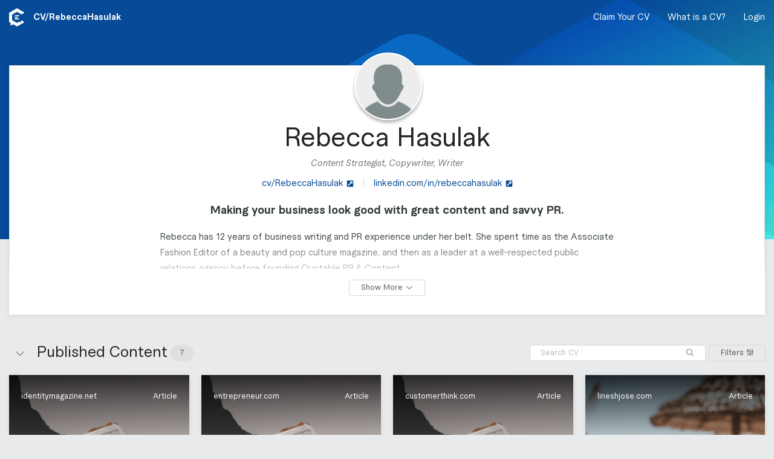

--- FILE ---
content_type: text/html; charset=utf-8
request_url: https://clearvoice.com/cv/RebeccaHasulak
body_size: 12394
content:
<!DOCTYPE html>
<html lang="en">
  <head>
    <meta charset="utf-8">
    <meta name="viewport" content="width=device-width, initial-scale=1.0">
    <link rel="preconnect" href="https://clearvoice.imgix.net">
    <title>Rebecca Hasulak’s CV | ClearVoice Content Portfolio</title>
<meta name="description" content="See the CV for Rebecca Hasulak, a content strategist/copywriter who has produced articles and blog posts for entrepreneur.com, customerthink.com, and identitymagazine.net. Connect with Rebecca Hasulak on ClearVoice.">
<link rel="canonical" href="https://clearvoice.com/cv/RebeccaHasulak">
<meta name="twitter:card" content="summary">
<meta name="twitter:description" content="See the CV for Rebecca Hasulak, a content strategist/copywriter who has produced articles and blog posts for entrepreneur.com, customerthink.com, and identitymagazine.net. Connect with Rebecca Hasulak on ClearVoice.">
<meta name="twitter:image" content="https://dd61xuwxz3nvb.cloudfront.net/avatars/user/0aaf29f1d43c6aa43f49500b8ac99984.png">
<meta name="twitter:title" content="Rebecca Hasulak is on ClearVoice. Are you?">
<meta name="twitter:url" content="https://clearvoice.com/cv/RebeccaHasulak">
<meta property="og:description" content="See the CV for Rebecca Hasulak, a content strategist/copywriter who has produced articles and blog posts for entrepreneur.com, customerthink.com, and identitymagazine.net. Connect with Rebecca Hasulak on ClearVoice.">
<meta property="og:image" content="https://dd61xuwxz3nvb.cloudfront.net/avatars/user/0aaf29f1d43c6aa43f49500b8ac99984.png">
<meta property="og:site_name" content="ClearVoice">
<meta property="og:title" content="Rebecca Hasulak is on ClearVoice. Are you?">
<meta property="og:type" content="profile">
<meta property="og:url" content="https://clearvoice.com/cv/RebeccaHasulak">
<meta name="robots" content="all">
    <base href="/"/>
        <link rel="shortcut icon" href="/webpack/assets/favicon.e4bdabad2e0f74db58e5.ico">
    <link rel="icon" sizes="16x16 32x32 64x64" href="/webpack/assets/favicon.e4bdabad2e0f74db58e5.ico">
    <link rel="icon" type="image/png" sizes="196x196" href="/webpack/assets/favicon-196.c8c6ecddd66e5b6f880d.png">
    <link rel="icon" type="image/png" sizes="160x160" href="/webpack/assets/favicon-160.e1beafd99b30647cc698.png">
    <link rel="icon" type="image/png" sizes="96x96" href="/webpack/assets/favicon-96.3d6517891e9c2af58d53.png">
    <link rel="icon" type="image/png" sizes="64x64" href="/webpack/assets/favicon-64.a87145a3943aa4f7ada4.png">
    <link rel="icon" type="image/png" sizes="32x32" href="/webpack/assets/favicon-32.4bea481989a52dd437de.png">
    <link rel="icon" type="image/png" sizes="16x16" href="/webpack/assets/favicon-16.59609c955a09a4e970e3.png">
    <link rel="apple-touch-icon" sizes="152x152" href="/webpack/assets/favicon-152.3479e337f2fe1eb6ff14.png">
    <link rel="apple-touch-icon" sizes="144x144" href="/webpack/assets/favicon-144.abc0045a13c8b1c59c0d.png">
    <link rel="apple-touch-icon" sizes="120x120" href="/webpack/assets/favicon-120.773d0c26fb4f8c167b66.png">
    <link rel="apple-touch-icon" sizes="114x114" href="/webpack/assets/favicon-114.82c3aab90c347c36bb00.png">
    <link rel="apple-touch-icon" sizes="76x76" href="/webpack/assets/favicon-76.6076cfbcb731295b4776.png">
    <link rel="apple-touch-icon" sizes="72x72" href="/webpack/assets/favicon-72.9843103145c2f1ff11a1.png">
    <link rel="apple-touch-icon" href="/webpack/assets/favicon-57.9eda0161de40fa209bfa.png">
    <meta name="msapplication-TileColor" content="#FFFFFF">
    <meta name="msapplication-TileImage" content="/webpack/assets/favicon-144.abc0045a13c8b1c59c0d.png">

    <script src="https://clearvoice.com/webpack/styles--portfolio.1aab8934863c3566015f.js"></script>
    <link rel="stylesheet" href="https://clearvoice.com/webpack/styles--portfolio.1aab8934863c3566015f.css" />
          <script type="text/javascript">
                window.analytics=window.analytics||[],window.analytics.methods=["addSourceMiddleware","addDestinationMiddleware","identify","group","track","page","pageview","alias","ready","on","once","off","trackLink","trackForm","trackClick","trackSubmit"],window.analytics.factory=function(t){return function(){var a=Array.prototype.slice.call(arguments);return a.unshift(t),window.analytics.push(a),window.analytics}};for(var i=0;i<window.analytics.methods.length;i++){var key=window.analytics.methods[i];window.analytics[key]=window.analytics.factory(key)}window.analytics.load=function(t){if(!document.getElementById("analytics-js")){var a=document.createElement("script");a.type="text/javascript",a.id="analytics-js",a.async=!0,a.src=("https:"===document.location.protocol?"https://":"http://")+"cdn.segment.com/analytics.js/v1/"+t+"/analytics.min.js";var n=document.getElementsByTagName("script")[0];n.parentNode.insertBefore(a,n)}},window.analytics.SNIPPET_VERSION="2.0.9";

        
        
        
      </script>

    <meta name="csrf-param" content="authenticity_token" />
<meta name="csrf-token" content="RsF_g5H1lLXuWbk6UYZwAvbW5xzOszuvcaQSRB3jl1r9fqepuFMAjyFilB3nv7hUIae8C55vrJzRa6c_Y93BXg" />
    <script>
      window.RailsStaticConfig = {
        AccountUser: {
          compatible_roles: {
            editor: ["editor", "strategist", "owner"],
            strategist: ["strategist", "owner"],
            owner: ["owner"],
            writer: ["writer", "editor", "strategist", "owner"]
          }
        },
        AppVersion: 'v25.10.21a',
        Environment: 'production',
        Google: {
          placesApiKey: 'AIzaSyBMCVydRou2EoqTGhhppAuI4i53s7alQH4'
        },
        HubSpot: {
          portalId: '517057',
          mpOnboardingFormId: '8f0f8eb9-d738-4bc7-94c9-ca2368f455f1',
        },
        Imgix: {
          token: 'PHYpQ5ZI',
          domain: 'clearvoice.imgix.net'
        },
        Segment: {
          key: 'BcPRmTZNNR'
        },
      }
    </script>
  </head>

  <body>
    

  <script type="application/json" id="js-react-on-rails-context">{"railsEnv":"production","inMailer":false,"i18nLocale":"en","i18nDefaultLocale":"en","rorVersion":"14.0.1","rorPro":false,"href":"https://clearvoice.com/cv/RebeccaHasulak","location":"/cv/RebeccaHasulak","scheme":"https","host":"clearvoice.com","port":null,"pathname":"/cv/RebeccaHasulak","search":null,"httpAcceptLanguage":null,"serverSide":false}</script>
<div id="PortfolioApp-react-component-8b733ad2-50c6-4bc1-a59f-d44c4c3d76a3"><div class="PortfolioApp-module_main-3rnbO"><div class="PortfolioBackground-module_main-2cR7Z PortfolioBackground-module_defaultImage-vAE_X"></div><nav class="flex-jcsb HeaderNavContainer-module_main-12Yyo flex flex-aic HeaderNavContainer-module_transparent-1Jhjl"><div class="navStyles-module_navSection-9-qFd minw0"><div class="navStyles-module_navItem-3qqUU minw0"><a class="flex" href="https://www.clearvoice.com" title="clearvoice.com"><svg height="1em" width="25" xmlns="http://www.w3.org/2000/svg" class="navStyles-module_navLogo-rP5uQ icon-module_baseline-1z4nE"><g fill="none" fill-rule="evenodd"><path d="M21.0018653 20.1534715c-.2155959-.1243523-.4810881-.1243523-.6965285.0001554-.2754404.1590156-.5515026.3184975-.5515026.3184975-.0418135.0248704-.067772.0696373-.067772.1184455v2.6190156c0 .1688083-.1851296.272487-.3290674.1841969l-2.1927979-1.343627c-.0424352-.0261139-.0954404-.0268912-.1388083-.0027979l-3.5575648 2.0539897c-.2152849.1243523-.4806217.1243523-.6960621 0l-7.38279797-4.2624871c-.19119171-.1103627-.30901554-.314456-.30901554-.5351813v-8.5248187c0-.2487047.13274611-.478601.34803108-.6029534l7.34378243-4.23994815c.2154404-.12435233.4807772-.12435233.6960621 0l6.8378239 3.94787565c.2154404.1243523.4807772.1243523.696373 0l3.5309845-2.03875648c.5336269-.3080829.5336269-1.07829016 0-1.3865285L13.6632124.18295337c-.3362176-.19414508-.7504663-.19414508-1.0866839 0L.54326425 7.13036269C.20704663 7.32435233 0 7.68310881 0 8.07124352V22.0111399c0 .3581347.19010363.6887565.49865285.8696891.00202073.0012435 1.79549223 1.0370985 1.79549223 1.0370985.06823834.0404145.11036269.1136269.11036269.1932124l.00031088 4.3627461c0 .2365803.25927461.3819171.46103627.2581865l3.65409327-2.2391191c.06917098-.0424353.15575129-.0438342.22663212-.0043524l5.82994819 3.3659068c.3362176.1939896.7504663.1939896 1.0866839 0l10.8697928-6.2757513c.5336269-.3080829.5336269-1.0784456 0-1.3865285l-3.5311399-2.0387565" fill="#FFF"></path><path d="M10.3041451 11.482228h5.5960103c.5151296 0 .932798.3959067.932798.8841451 0 .4882383-.4176684.884145-.932798.884145h-5.5960103c-.51512956 0-.93279795-.3959067-.93279795-.884145 0-.4882384.41766839-.8841451.93279795-.8841451zm.0108808 2.6524352h2.8310363c.5211917 0 .9436787.3957513.9436787.8841451 0 .4882383-.422487.8839896-.9436787.8839896h-2.8310363c-.5211917 0-.94367875-.3957513-.94367875-.8839896 0-.4883938.42248705-.8841451.94367875-.8841451zm-.94367875 3.5364249c0-.4882384.41766839-.8841451.93279795-.8841451h5.5960103c.5151296 0 .932798.3959067.932798.8841451 0 .4882383-.4176684.8841451-.932798.8841451h-5.5960103c-.51512956 0-.93279795-.3959068-.93279795-.8841451z" fill="#FFFFFE"></path></g></svg></a><span class="PortfolioHeaderNav-module_url-27NGF flex flex-aic" walkthrough-id="handleEdit">CV/<span>RebeccaHasulak</span></span></div></div><div class="PortfolioHeaderNav-module_navSection-3ctzL navStyles-module_navSection-9-qFd"><div class="PortfolioHeaderNav-module_desktopMenu-R_aJj"><a class="navStyles-module_navItem-3qqUU PortfolioHeaderNav-module_link-38j4y" href="/signup">Claim Your CV</a><button class="navStyles-module_navItem-3qqUU PortfolioHeaderNav-module_link-38j4y" type="button">What is a CV?</button><a class="navStyles-module_navItem-3qqUU PortfolioHeaderNav-module_link-38j4y" href="/login">Login</a></div><div class="PortfolioHeaderNav-module_mobileMenu-3jKcS navStyles-module_navItem-3qqUU"><span class="PortfolioHeaderNav-module_link-38j4y"><svg viewBox="0 0 448 512" xmlns="http://www.w3.org/2000/svg" class="PortfolioHeaderNav-module_mobileMenuIcon-wecP5" height="1em"><path d="M0 80c0-8.8 7.2-16 16-16H432c8.8 0 16 7.2 16 16s-7.2 16-16 16H16C7.2 96 0 88.8 0 80zM0 240c0-8.8 7.2-16 16-16H432c8.8 0 16 7.2 16 16s-7.2 16-16 16H16c-8.8 0-16-7.2-16-16zM448 400c0 8.8-7.2 16-16 16H16c-8.8 0-16-7.2-16-16s7.2-16 16-16H432c8.8 0 16 7.2 16 16z"></path></svg></span></div></div></nav><div class="NotificationContainer-module_main-wrfP4 flex-col flex-aic"></div><div class="PortfolioApp-module_content-2SJVq"><div class="PortfolioUserDetails-module_main-1ysiX"><div class="Card-module_main-1AsMC Card-module_column-l-69q Card-module_noPadding-2l319"><div class="PortfolioUserDetails-module_innerCard-2Bjc5"><div class="PortfolioUserDetails-module_avatarContainer-1ANi1"><div walkthrough-id="portfolioAvatar"><div class="UserAvatar-module_main-2A5xu UserAvatar-module_xx-large-_GIUW"><div class="OnlineAvatar-module_main-2T1vz UserAvatar-module_avatar-mbL8D OnlineAvatar-module_portfolioBorder-2vpwL OnlineAvatar-module_xx-large-2uO8G"><div class="OnlineAvatar-module_avatarWrapper-3LTv2"><div class="Avatar-module_main-1ZN3O Avatar-module_xx-large-2XeWK"><div class="Avatar-module_inner-1sEmL"><img class="Avatar-module_image-WA6Bw" src="" alt=""/></div></div></div></div></div></div></div><div class="PortfolioUserDetails-module_header-1mN8E"><div class="PortfolioUserDetails-module_headerContent-21SUo"></div><div class="PortfolioUserDetails-module_headerContent-21SUo"></div></div><div class="PortfolioUserDetails-module_detailsContainer-174VY"><div class="PortfolioUserDetails-module_details-kuXvQ"><h1 class="PortfolioUserDetails-module_name-1NTJD">Rebecca Hasulak</h1><div class="PortfolioUserDetails-module_pendingClaim-1ZEou PortfolioUserDetails-module_roles-3ogjJ">Content Strategist, Copywriter, Writer</div><div class="PortfolioUserDetails-module_urls-1IQeS"><div class="PortfolioUserDetails-module_link-334qc"><a class="UrlLink-module_link-3Dz50 UrlLink-module_largeText-2MHnU" href="cv/RebeccaHasulak" id="profileURL" target="_blank"><span class="UrlLink-module_displayText-1KNOs">cv/RebeccaHasulak</span><svg viewBox="0 0 448 512" xmlns="http://www.w3.org/2000/svg" class="UrlLink-module_linkIcon-292zI" height="1em"><path d="M448 80v352c0 26.51-21.49 48-48 48H48c-26.51 0-48-21.49-48-48V80c0-26.51 21.49-48 48-48h352c26.51 0 48 21.49 48 48zm-88 16H248.029c-21.313 0-32.08 25.861-16.971 40.971l31.984 31.987L67.515 364.485c-4.686 4.686-4.686 12.284 0 16.971l31.029 31.029c4.687 4.686 12.285 4.686 16.971 0l195.526-195.526 31.988 31.991C358.058 263.977 384 253.425 384 231.979V120c0-13.255-10.745-24-24-24z"></path></svg></a></div><div class="PortfolioUserDetails-module_link-334qc"><span class="PortfolioUserDetails-module_divider-2wrou">|</span><a class="UrlLink-module_link-3Dz50 UrlLink-module_largeText-2MHnU" href="https://www.linkedin.com/in/rebeccahasulak/" id="personalWebsite" target="_blank"><span class="UrlLink-module_displayText-1KNOs">linkedin.com/in/rebeccahasulak</span><svg viewBox="0 0 448 512" xmlns="http://www.w3.org/2000/svg" class="UrlLink-module_linkIcon-292zI" height="1em"><path d="M448 80v352c0 26.51-21.49 48-48 48H48c-26.51 0-48-21.49-48-48V80c0-26.51 21.49-48 48-48h352c26.51 0 48 21.49 48 48zm-88 16H248.029c-21.313 0-32.08 25.861-16.971 40.971l31.984 31.987L67.515 364.485c-4.686 4.686-4.686 12.284 0 16.971l31.029 31.029c4.687 4.686 12.285 4.686 16.971 0l195.526-195.526 31.988 31.991C358.058 263.977 384 253.425 384 231.979V120c0-13.255-10.745-24-24-24z"></path></svg></a></div></div><p class="PortfolioUserDetails-module_tagline-2_71B" walkthrough-id="tagLine">Making your business look good with great content and savvy PR.</p><section class="PortfolioUserDetails-module_additionalDetailsWrapper-3kZtg"><div class="PortfolioUserDetails-module_additionalDetails-NrH6f"><div class="PortfolioUserDetails-module_bio-3og9I PortfolioUserDetails-module_detailsContent-2zguL">Rebecca has 12 years of business writing and PR experience under her belt. She spent time as the Associate Fashion Editor of a beauty and pop culture magazine, and then as a leader at a well-respected public relations agency before founding Quotable PR &amp; Content. <br/><br/>She has written and ghostwritten more than 1,000 articles, many of which are published in top tier publications like Entrepreneur, Forbes, Inc., Fast Company and beyond. Rebecca writes primarily for B2B organizations, but has experience writing for B2C companies as well, across a wide array of industries. <br/><br/>Rebecca wrote and published the book "DIY PR: Public Relations &amp; Content Hacks for the Lean Start-up" in 2016 and spent time as an Adjunct Professor at Arizona State University's Walter Cronkite School of Journalism, where she taught "Writing for PR." <br/> <br/>When she's not writing for her esteemed clients, Rebecca is happiest while spending time with her loved ones, reading or practicing Bikram Yoga, ballet and boxing (not at the same time).</div><div><div class="PortfolioUserDetails-module_detailsHeading-TJ1Av">Categories</div><div class="PortfolioUserDetails-module_categorySection-18sy2"><section class="CategoryViewer-module_main-1pVQw"><button class="Button-module_main-27MbB CategoryViewer-module_category-Ijzcw Button-module_active-1kHtD Button-module_brightInverse-3Dyu4 Button-module_small-2vNAm"><span class="Button-module_buttonLabel-3TpUC">Advertising &amp; Marketing</span></button><button class="Button-module_main-27MbB CategoryViewer-module_category-Ijzcw Button-module_brightInverse-3Dyu4 Button-module_small-2vNAm"><span class="Button-module_buttonLabel-3TpUC">Arts &amp; Design</span></button><button class="Button-module_main-27MbB CategoryViewer-module_category-Ijzcw Button-module_brightInverse-3Dyu4 Button-module_small-2vNAm"><span class="Button-module_buttonLabel-3TpUC">Entertainment</span></button><button class="Button-module_main-27MbB CategoryViewer-module_category-Ijzcw Button-module_brightInverse-3Dyu4 Button-module_small-2vNAm"><span class="Button-module_buttonLabel-3TpUC">Books &amp; Literature</span></button><button class="Button-module_main-27MbB CategoryViewer-module_category-Ijzcw Button-module_brightInverse-3Dyu4 Button-module_small-2vNAm"><span class="Button-module_buttonLabel-3TpUC">Business</span></button></section><div class="CategoryViewer-module_childCategories-2fbH- CategoryViewer-module_hasCategories-3z7z8"><button class="Button-module_main-27MbB CategoryViewer-module_category-Ijzcw Button-module_outlineNoHover-1AAJv Button-module_small-2vNAm" tabindex="-1"><span class="Button-module_buttonLabel-3TpUC">Marketing</span></button><button class="Button-module_main-27MbB CategoryViewer-module_category-Ijzcw Button-module_outlineNoHover-1AAJv Button-module_small-2vNAm" tabindex="-1"><span class="Button-module_buttonLabel-3TpUC">Fashion &amp; Textiles</span></button><button class="Button-module_main-27MbB CategoryViewer-module_category-Ijzcw Button-module_outlineNoHover-1AAJv Button-module_small-2vNAm" tabindex="-1"><span class="Button-module_buttonLabel-3TpUC">Performing Arts</span></button><button class="Button-module_main-27MbB CategoryViewer-module_category-Ijzcw Button-module_outlineNoHover-1AAJv Button-module_small-2vNAm" tabindex="-1"><span class="Button-module_buttonLabel-3TpUC">Fiction</span></button><button class="Button-module_main-27MbB CategoryViewer-module_category-Ijzcw Button-module_outlineNoHover-1AAJv Button-module_small-2vNAm" tabindex="-1"><span class="Button-module_buttonLabel-3TpUC">Entrepreneurship</span></button><button class="Button-module_main-27MbB CategoryViewer-module_category-Ijzcw Button-module_outlineNoHover-1AAJv Button-module_small-2vNAm" tabindex="-1"><span class="Button-module_buttonLabel-3TpUC">Advertising &amp; Marketing</span></button><button class="Button-module_main-27MbB CategoryViewer-module_category-Ijzcw Button-module_outlineNoHover-1AAJv Button-module_small-2vNAm" tabindex="-1"><span class="Button-module_buttonLabel-3TpUC">Arts &amp; Design</span></button><button class="Button-module_main-27MbB CategoryViewer-module_category-Ijzcw Button-module_outlineNoHover-1AAJv Button-module_small-2vNAm" tabindex="-1"><span class="Button-module_buttonLabel-3TpUC">Entertainment</span></button><button class="Button-module_main-27MbB CategoryViewer-module_category-Ijzcw Button-module_outlineNoHover-1AAJv Button-module_small-2vNAm" tabindex="-1"><span class="Button-module_buttonLabel-3TpUC">Books &amp; Literature</span></button><button class="Button-module_main-27MbB CategoryViewer-module_category-Ijzcw Button-module_outlineNoHover-1AAJv Button-module_small-2vNAm" tabindex="-1"><span class="Button-module_buttonLabel-3TpUC">Business</span></button></div></div><div class="PortfolioUserCategoryLinks-module_detailsContent-3bXxZ">Learn more about ClearVoice&#x27;s<!-- --> <span><a href="https://www.clearvoice.com/hire-freelancers/advertising-marketing/">Advertising &amp; Marketing</a> and </span><span><a href="https://www.clearvoice.com/hire-freelancers/business/">Business</a></span> writers.</div></div><div><div class="PortfolioUserDetails-module_detailsHeading-TJ1Av">Content Types</div><div class="PortfolioUserDetails-module_detailsContent-2zguL">Article, Blog Post, Whitepaper, Ebook, Website Copy, Interview, Product Description, Case Study, Press Release, Guide, Landing Page</div></div><div><div class="PortfolioUserDetails-module_detailsHeading-TJ1Av">More Information</div><div class="PortfolioUserDetails-module_detailsContent-2zguL"><div>Arizona State University, Communication</div></div></div><div><div class="PortfolioUserDetails-module_detailsContent-2zguL"><span class="PortfolioUserDetails-module_iconText-11Msl"><svg viewBox="0 0 384 512" xmlns="http://www.w3.org/2000/svg" class="PortfolioUserDetails-module_detailsIcon-nkoqL" height="1em"><path d="M172.268 501.67C26.97 291.031 0 269.413 0 192 0 85.961 85.961 0 192 0s192 85.961 192 192c0 77.413-26.97 99.031-172.268 309.67-9.535 13.774-29.93 13.773-39.464 0zM192 272c44.183 0 80-35.817 80-80s-35.817-80-80-80-80 35.817-80 80 35.817 80 80 80z"></path></svg><span class="PortfolioUserDetails-module_pendingClaim-1ZEou">Location</span></span><span class="PortfolioUserDetails-module_divider-2wrou">|</span><span class="PortfolioUserDetails-module_iconText-11Msl"><svg viewBox="0 0 512 512" xmlns="http://www.w3.org/2000/svg" class="PortfolioUserDetails-module_detailsIcon-nkoqL" height="1em"><path d="M512 240c0 114.9-114.6 208-256 208c-37.1 0-72.3-6.4-104.1-17.9c-11.9 8.7-31.3 20.6-54.3 30.6C73.6 471.1 44.7 480 16 480c-6.5 0-12.3-3.9-14.8-9.9c-2.5-6-1.1-12.8 3.4-17.4l0 0 0 0 0 0 0 0 .3-.3c.3-.3 .7-.7 1.3-1.4c1.1-1.2 2.8-3.1 4.9-5.7c4.1-5 9.6-12.4 15.2-21.6c10-16.6 19.5-38.4 21.4-62.9C17.7 326.8 0 285.1 0 240C0 125.1 114.6 32 256 32s256 93.1 256 208z"></path></svg><span class="PortfolioUserDetails-module_pendingClaim-1ZEou">Languages</span></span></div></div><div><div class="PortfolioUserDetails-module_detailsHeading-TJ1Av">Publications</div></div></div></section><div class="PortfolioUserDetails-module_buttonContainer-2lKOu"><button class="Button-module_main-27MbB Button-module_outline-2T6mL Button-module_small-2vNAm"><span class="Button-module_buttonLabel-3TpUC">Show More</span><span><svg viewBox="0 0 512 512" xmlns="http://www.w3.org/2000/svg" class="Button-module_buttonIcon-3UiRn Button-module_iconRight-orSqF icon-module_baseline-1z4nE" height="1em"><path d="M267.3 395.3c-6.2 6.2-16.4 6.2-22.6 0l-192-192c-6.2-6.2-6.2-16.4 0-22.6s16.4-6.2 22.6 0L256 361.4 436.7 180.7c6.2-6.2 16.4-6.2 22.6 0s6.2 16.4 0 22.6l-192 192z"></path></svg></span></button></div></div></div></div></div></div><div><section class="ContentGroup-module_main-1qEBw"><header class="ContentGroupHeader-module_main-2BTJ4 flex" walkthrough-id="contentHeader"><div class="ContentGroupHeader-module_spacing-TQkD7 flex flex-aic grow-1 pointer ContentGroupHeader-module_controls-2cYRe"><form class="SearchInput-module_main-3mhLg SearchInput-module_subtleMain-1TVnD"><input class="SearchInput-module_input-BbcZd SearchInput-module_subtleInput-3jDPZ" placeholder="Search CV" type="search" value=""/><div class="SearchInput-module_searchButtonPosition-SbJCT"><button class="Button-module_main-27MbB Button-module_naked-3nQEa Button-module_small-2vNAm" aria-label="Search" type="submit"><span class="Button-module_buttonLabel-3TpUC"><svg viewBox="0 0 512 512" xmlns="http://www.w3.org/2000/svg" class="icon-module_baseline-1z4nE" height="1em"><path d="M508.5 481.6l-129-129c-2.3-2.3-5.3-3.5-8.5-3.5h-10.3C395 312 416 262.5 416 208 416 93.1 322.9 0 208 0S0 93.1 0 208s93.1 208 208 208c54.5 0 104-21 141.1-55.2V371c0 3.2 1.3 6.2 3.5 8.5l129 129c4.7 4.7 12.3 4.7 17 0l9.9-9.9c4.7-4.7 4.7-12.3 0-17zM208 384c-97.3 0-176-78.7-176-176S110.7 32 208 32s176 78.7 176 176-78.7 176-176 176z"></path></svg></span></button></div></form><div><button class="Button-module_main-27MbB Button-module_outline-2T6mL Button-module_small-2vNAm"><span class="Button-module_buttonLabel-3TpUC"><span></span>Filters</span><span><svg viewBox="0 0 448 512" xmlns="http://www.w3.org/2000/svg" class="Button-module_buttonIcon-3UiRn Button-module_iconRight-orSqF icon-module_baseline-1z4nE" height="1em"><path d="M160 168v-48c0-13.3-10.7-24-24-24H96V8c0-4.4-3.6-8-8-8H72c-4.4 0-8 3.6-8 8v88H24c-13.3 0-24 10.7-24 24v48c0 13.3 10.7 24 24 24h40v312c0 4.4 3.6 8 8 8h16c4.4 0 8-3.6 8-8V192h40c13.3 0 24-10.7 24-24zm-32-8H32v-32h96v32zm152 160h-40V8c0-4.4-3.6-8-8-8h-16c-4.4 0-8 3.6-8 8v312h-40c-13.3 0-24 10.7-24 24v48c0 13.3 10.7 24 24 24h40v88c0 4.4 3.6 8 8 8h16c4.4 0 8-3.6 8-8v-88h40c13.3 0 24-10.7 24-24v-48c0-13.3-10.7-24-24-24zm-8 64h-96v-32h96v32zm152-224h-40V8c0-4.4-3.6-8-8-8h-16c-4.4 0-8 3.6-8 8v152h-40c-13.3 0-24 10.7-24 24v48c0 13.3 10.7 24 24 24h40v248c0 4.4 3.6 8 8 8h16c4.4 0 8-3.6 8-8V256h40c13.3 0 24-10.7 24-24v-48c0-13.3-10.7-24-24-24zm-8 64h-96v-32h96v32z"></path></svg></span></button></div></div><div class="ContentGroupHeader-module_nameContainer-18t-g ContentGroupHeader-module_spacing-TQkD7 flex flex-aic grow-1 pointer"><span class="flex flex-aic"><button class="Button-module_main-27MbB ContentGroupHeader-module_openButton-kktKl Button-module_naked-3nQEa Button-module_round-22knM" title="Close section"><span class="Button-module_buttonLabel-3TpUC"><svg viewBox="0 0 512 512" xmlns="http://www.w3.org/2000/svg" class="ContentGroupHeader-module_openIcon-28ODG ContentGroupHeader-module_open-3a_9q icon-module_baseline-1z4nE" height="1em"><path d="M244.7 116.7c6.2-6.2 16.4-6.2 22.6 0l192 192c6.2 6.2 6.2 16.4 0 22.6s-16.4 6.2-22.6 0L256 150.6 75.3 331.3c-6.2 6.2-16.4 6.2-22.6 0s-6.2-16.4 0-22.6l192-192z"></path></svg></span></button><h2 class="ContentGroupHeader-module_name-1-QrK">Published Content</h2></span><span class="Badge-module_main-1gdOC">7</span></div></header><div class="ContentGroup-module_content-1N42s grid-bp10 grid-bp10--full grid-bp10--equal grid-bp30 grid-bp30--2 grid-bp30--equal grid-bp40 grid-bp40--3 grid-bp40--equal grid-bp50 grid-bp50--4 grid-bp50--equal ContentGroup-module_open-20nYo"><div class="grid-item ContentPieceGridItem-module_main-2LoI-"></div><div class="grid-item ContentPieceGridItem-module_main-2LoI-"></div><div class="grid-item ContentPieceGridItem-module_main-2LoI-"></div><div class="grid-item ContentPieceGridItem-module_main-2LoI-"></div><div class="grid-item ContentPieceGridItem-module_main-2LoI-"></div><div class="grid-item ContentPieceGridItem-module_main-2LoI-"></div><div class="grid-item ContentPieceGridItem-module_main-2LoI-"></div></div></section></div></div></div></div>
      <script type="application/json" class="js-react-on-rails-component" data-component-name="PortfolioApp" data-dom-id="PortfolioApp-react-component-8b733ad2-50c6-4bc1-a59f-d44c4c3d76a3">{"contentGroups":[{"object":"content_group","id":452,"name":"Published Content","contentPieceCount":7,"position":0}],"contentPieces":[{"object":"content_piece","id":"wpo_Dw2Y0qPFxLJY8ku9","contentTypeId":1,"diffbotStatus":"success","description":null,"document":null,"documentUrl":null,"engagement":{"facebookLikes":null,"facebookShares":3,"facebookComments":null,"tweets":null,"googlePlusOnes":0,"pinterestPins":1,"linkedinShares":0,"total":1,"updatedAt":1607062124},"featured":false,"leadImage":"https://clearvoice-media.s3.amazonaws.com/portfolios/usr_SFNNABfFaKNzqfGP/posts/wpo_Dw2Y0qPFxLJY8ku9/Depositphotos_20132623_s-2015.jpg/59eb476a0a6f80ca1eed4b48e3bda149.jpg","leadImageUrl":"https://clearvoice-media.s3.amazonaws.com/portfolios/usr_SFNNABfFaKNzqfGP/posts/wpo_Dw2Y0qPFxLJY8ku9/Depositphotos_20132623_s-2015.jpg/59eb476a0a6f80ca1eed4b48e3bda149.jpg","mediaType":"html","publishedAt":"2016-11-06T12:07:32.000Z","title":"Recharge Your Batteries in a Big City","url":"http://identitymagazine.net/2016/11/06/recharge-your-batteries-in-a-big-city/","contentGroupId":452,"voicegraphStatus":"indexed","domain":"identitymagazine.net","hasContent":true,"contentGroup":{"object":"content_group","id":452,"name":"Published Content"},"contentRoleId":null,"siteId":"2350962720307645200","site":{"object":"site","id":2094,"createdAt":"2017-05-22T05:57:13.000Z","domain":"identitymagazine.net","normalizedDomain":"identitymagazine.net"},"categoryIds":[]},{"object":"content_piece","id":"wpo_PGVVhcM9wWoOhQW9","contentTypeId":1,"diffbotStatus":"success","description":null,"document":null,"documentUrl":null,"engagement":{"facebookLikes":357,"facebookShares":9,"facebookComments":11,"tweets":774,"googlePlusOnes":0,"pinterestPins":1,"linkedinShares":0,"total":1,"updatedAt":1605184203},"featured":false,"leadImage":"https://clearvoice-media.s3.amazonaws.com/portfolios/usr_SFNNABfFaKNzqfGP/posts/wpo_PGVVhcM9wWoOhQW9/20150323210138-nasa-space-launch-astronaut-exploration-moon-stars-start.jpeg%3Fwidth%3D700%26crop%3D2%3A1/a4b293e249081ad1a817658e14c368a6.jpeg","leadImageUrl":"https://clearvoice-media.s3.amazonaws.com/portfolios/usr_SFNNABfFaKNzqfGP/posts/wpo_PGVVhcM9wWoOhQW9/20150323210138-nasa-space-launch-astronaut-exploration-moon-stars-start.jpeg%3Fwidth%3D700%26crop%3D2%3A1/a4b293e249081ad1a817658e14c368a6.jpeg","mediaType":"html","publishedAt":"2015-11-18T00:00:00.000Z","title":"It's Not Rocket Science: 4 Secrets Behind Good PR for Startups","url":"https://www.entrepreneur.com/article/252541","contentGroupId":452,"voicegraphStatus":"indexed","domain":"entrepreneur.com","hasContent":true,"contentGroup":{"object":"content_group","id":452,"name":"Published Content"},"contentRoleId":null,"siteId":"12021007845903241768","site":{"object":"site","id":8,"createdAt":"2014-06-15T19:54:03.000Z","domain":"www.entrepreneur.com","normalizedDomain":"entrepreneur.com"},"categoryIds":[]},{"object":"content_piece","id":"wpo_5bxm4TnB8ktTyJgP","contentTypeId":1,"diffbotStatus":"success","description":null,"document":null,"documentUrl":null,"engagement":{"facebookLikes":0,"facebookShares":3,"facebookComments":0,"tweets":45,"googlePlusOnes":0,"pinterestPins":0,"linkedinShares":0,"total":0,"updatedAt":1621731620},"featured":false,"leadImage":null,"leadImageUrl":null,"mediaType":"html","publishedAt":"2015-11-05T00:00:00.000Z","title":"PR for Start-ups: Forget your Brand","url":"http://customerthink.com/pr-for-start-ups-forget-your-brand/","contentGroupId":452,"voicegraphStatus":"indexed","domain":"customerthink.com","hasContent":true,"contentGroup":{"object":"content_group","id":452,"name":"Published Content"},"contentRoleId":null,"siteId":"1116189815793665531","site":{"object":"site","id":187,"createdAt":"2014-07-23T21:35:51.000Z","domain":"customerthink.com","normalizedDomain":"customerthink.com"},"categoryIds":[]},{"object":"content_piece","id":"wpo_zEj2uQVGHC1xub9r","contentTypeId":1,"diffbotStatus":"success","description":null,"document":null,"documentUrl":null,"engagement":{"facebookLikes":0,"facebookShares":0,"facebookComments":0,"tweets":0,"googlePlusOnes":0,"pinterestPins":0,"linkedinShares":0,"total":0,"updatedAt":1601756359},"featured":false,"leadImage":"https://lineshjose.com/wp-content/uploads/2014/11/Depositphotos_55785747_s.jpg","leadImageUrl":"https://lineshjose.com/wp-content/uploads/2014/11/Depositphotos_55785747_s.jpg","mediaType":"html","publishedAt":"2014-11-12T00:00:00.000Z","title":"Role Models: 5 Big Brands Embracing Social Media for Optimal Impact","url":"https://lineshjose.com/blog/role-models-5-big-brands-embracing-social-media-for-optimal-impact/","contentGroupId":452,"voicegraphStatus":"indexed","domain":"lineshjose.com","hasContent":true,"contentGroup":{"object":"content_group","id":452,"name":"Published Content"},"contentRoleId":null,"siteId":"11514745198421956909","site":{"object":"site","id":3426,"createdAt":"2017-05-25T01:37:13.000Z","domain":"lineshjose.com","normalizedDomain":"lineshjose.com"},"categoryIds":[]},{"object":"content_piece","id":"wpo_L6TvD1W9PUI9vkyW","contentTypeId":1,"diffbotStatus":"success","description":null,"document":null,"documentUrl":null,"engagement":{"facebookLikes":null,"facebookShares":12,"facebookComments":null,"tweets":null,"googlePlusOnes":0,"pinterestPins":0,"linkedinShares":0,"total":0,"updatedAt":1607060053},"featured":false,"leadImage":"https://clearvoice-media.s3.amazonaws.com/portfolios/usr_SFNNABfFaKNzqfGP/posts/wpo_L6TvD1W9PUI9vkyW/texting_photo.jpg%23keepProtocol/7828476f2ada43965ff9cb56f6f3fee1.jpg","leadImageUrl":"https://clearvoice-media.s3.amazonaws.com/portfolios/usr_SFNNABfFaKNzqfGP/posts/wpo_L6TvD1W9PUI9vkyW/texting_photo.jpg%23keepProtocol/7828476f2ada43965ff9cb56f6f3fee1.jpg","mediaType":"html","publishedAt":"2014-11-03T00:00:00.000Z","title":"Visual Is Vital: How to Engage Your Audience Through Social Media","url":"http://www.inboundmarketingagents.com/inbound-marketing-agents-blog/bid/357159/Visual-Is-Vital-How-to-Engage-Your-Audience-Through-Social-Media","contentGroupId":452,"voicegraphStatus":"indexed","domain":"inboundmarketingagents.com","hasContent":true,"contentGroup":{"object":"content_group","id":452,"name":"Published Content"},"contentRoleId":null,"siteId":"1512074435883125470","site":{"object":"site","id":3425,"createdAt":"2017-05-25T01:37:13.000Z","domain":"www.inboundmarketingagents.com","normalizedDomain":"inboundmarketingagents.com"},"categoryIds":[]},{"object":"content_piece","id":"wpo_fKoqLpqOimddf81m","contentTypeId":1,"diffbotStatus":"success","description":null,"document":null,"documentUrl":null,"engagement":{"facebookComments":0,"tweets":14,"linkedinShares":11,"total":21,"googlePlusOnes":0,"facebookShares":10,"pinterestPins":0,"updatedAt":1491252495,"facebookLikes":2},"featured":false,"leadImage":"https://clearvoice-media.s3.amazonaws.com/portfolios/usr_SFNNABfFaKNzqfGP/posts/wpo_fKoqLpqOimddf81m/4-Tasks-Every-Business-Owner-Should-Delegate-Automate.jpg%3Fw%3D550/9f5d528623a21a8467e81c5b46ed7911.jpg","leadImageUrl":"https://clearvoice-media.s3.amazonaws.com/portfolios/usr_SFNNABfFaKNzqfGP/posts/wpo_fKoqLpqOimddf81m/4-Tasks-Every-Business-Owner-Should-Delegate-Automate.jpg%3Fw%3D550/9f5d528623a21a8467e81c5b46ed7911.jpg","mediaType":"html","publishedAt":null,"title":"4 Tasks Business Owners Should Delegate and Automate","url":"http://www.missyward.com/affiliate_marketing/4-tasks-business-owners-should-delegate-and-automate/","contentGroupId":452,"voicegraphStatus":"indexed","domain":"missyward.com","hasContent":true,"contentGroup":{"object":"content_group","id":452,"name":"Published Content"},"contentRoleId":null,"siteId":null,"site":{"object":"site","id":13103,"createdAt":"2015-07-23T23:56:27.000Z","domain":"www.missyward.com","normalizedDomain":"missyward.com"},"categoryIds":[]},{"object":"content_piece","id":"wpo_oaf6t1F48jYRWbv7","contentTypeId":1,"diffbotStatus":"success","description":null,"document":null,"documentUrl":null,"engagement":{"facebookLikes":175,"facebookShares":0,"facebookComments":8,"tweets":2,"googlePlusOnes":0,"pinterestPins":1,"linkedinShares":0,"total":1,"updatedAt":1623572027},"featured":false,"leadImage":"http://www.yogitimes.com/photo/articles/thumb/600/-1418620826-1579shutterstock154076849.jpg","leadImageUrl":"http://www.yogitimes.com/photo/articles/thumb/600/-1418620826-1579shutterstock154076849.jpg","mediaType":"html","publishedAt":null,"title":"Page not found","url":"http://www.yogitimes.com/article/how-to-avoid-winter-slump-health","contentGroupId":452,"voicegraphStatus":"indexed","domain":"yogitimes.com","hasContent":true,"contentGroup":{"object":"content_group","id":452,"name":"Published Content"},"contentRoleId":null,"siteId":"4086472501880710188","site":{"object":"site","id":2468,"createdAt":"2017-05-23T02:01:13.000Z","domain":"www.yogitimes.com","normalizedDomain":"yogitimes.com"},"categoryIds":[]}],"description":"","filterOptions":{"contentRoleId":[],"contentTypeId":[1],"siteId":[2094,8,3425,13103,2468,187,3426],"categoryId":[]},"profile":{"object":"profile","id":"wpr_hrUFEgplEIvyB5MA","bio":"Rebecca has 12 years of business writing and PR experience under her belt. She spent time as the Associate Fashion Editor of a beauty and pop culture magazine, and then as a leader at a well-respected public relations agency before founding Quotable PR \u0026amp; Content. \n\nShe has written and ghostwritten more than 1,000 articles, many of which are published in top tier publications like Entrepreneur, Forbes, Inc., Fast Company and beyond. Rebecca writes primarily for B2B organizations, but has experience writing for B2C companies as well, across a wide array of industries. \n\nRebecca wrote and published the book \"DIY PR: Public Relations \u0026amp; Content Hacks for the Lean Start-up\" in 2016 and spent time as an Adjunct Professor at Arizona State University's Walter Cronkite School of Journalism, where she taught \"Writing for PR.\" \n \nWhen she's not writing for her esteemed clients, Rebecca is happiest while spending time with her loved ones, reading or practicing Bikram Yoga, ballet and boxing (not at the same time).","claimed":true,"handle":"RebeccaHasulak","image":null,"imageUrl":null,"imageImgixUrl":null,"personalWebsite":"https://www.linkedin.com/in/rebeccahasulak/","normalizedPersonalWebsite":"linkedin.com/in/rebeccahasulak","authorshipStats":{"contentPieces":7,"sites":7,"wordCount":5091},"tagLine":"Making your business look good with great content and savvy PR.","unclaimed":false,"handleSet":true,"phrases":[],"userId":"usr_SFNNABfFaKNzqfGP","contentTypeIds":[1,2,3,4,6,7,8,9,11,157,209],"categoryIds":[4,8,22,39,49],"contentRoleIds":[1,3,11],"contentRoles":[{"object":"content_role","name":"content_strategist","id":1},{"object":"content_role","name":"copywriter","id":3},{"object":"content_role","name":"writer","id":11}],"languages":[],"academicDegrees":[{"id":155305,"degree":"Communication","school":"Arizona State University"}],"socialUrls":[]},"sites":[{"object":"site","id":8,"createdAt":"2014-06-15T19:54:03.000Z","domain":"www.entrepreneur.com","normalizedDomain":"entrepreneur.com","hiddenAt":null,"hidden":false},{"object":"site","id":187,"createdAt":"2014-07-23T21:35:51.000Z","domain":"customerthink.com","normalizedDomain":"customerthink.com","hiddenAt":null,"hidden":false},{"object":"site","id":2094,"createdAt":"2017-05-22T05:57:13.000Z","domain":"identitymagazine.net","normalizedDomain":"identitymagazine.net","hiddenAt":null,"hidden":false},{"object":"site","id":2468,"createdAt":"2017-05-23T02:01:13.000Z","domain":"www.yogitimes.com","normalizedDomain":"yogitimes.com","hiddenAt":null,"hidden":false},{"object":"site","id":3425,"createdAt":"2017-05-25T01:37:13.000Z","domain":"www.inboundmarketingagents.com","normalizedDomain":"inboundmarketingagents.com","hiddenAt":null,"hidden":false},{"object":"site","id":3426,"createdAt":"2017-05-25T01:37:13.000Z","domain":"lineshjose.com","normalizedDomain":"lineshjose.com","hiddenAt":null,"hidden":false},{"object":"site","id":13103,"createdAt":"2015-07-23T23:56:27.000Z","domain":"www.missyward.com","normalizedDomain":"missyward.com","hiddenAt":null,"hidden":false}],"socialIdentities":[{"object":"social_identity","id":"102354626465057341490","provider":"google","handle":"102354626465057341490","formattedHandle":"102354626465057341490","url":null}],"user":{"object":"user","id":"usr_SFNNABfFaKNzqfGP","available":true,"availabilityNote":null,"assignmentReviewsCount":188,"avatar":"https://dd61xuwxz3nvb.cloudfront.net/avatars/user/0aaf29f1d43c6aa43f49500b8ac99984.png","avatarUrl":"https://dd61xuwxz3nvb.cloudfront.net/avatars/user/0aaf29f1d43c6aa43f49500b8ac99984.png","avatarImgixUrl":"https://clearvoice.imgix.net/https%3A%2F%2Fdd61xuwxz3nvb.cloudfront.net%2Favatars%2Fuser%2F0aaf29f1d43c6aa43f49500b8ac99984.png?ixlib=rb-0.3.5\u0026w=120\u0026h=120\u0026fit=crop\u0026crop=faces\u0026s=d878b20e5e34ec3b9e42978030f3942a","firstName":"Rebecca","lastName":"Hasulak","marketplaceCode":300,"marketplaceLevel":1,"type":"Freelancer","rating":4.9574,"placeId":null,"name":"Rebecca Hasulak","role":"marketplace_writer","accountId":null},"contentGroupCounts":{"452":7,"total":7},"config":{"appVersion":"v25.10.21a","assetHost":"https://clearvoice.com","bugsnagAppApiKey":"4352c11bbb644bffc7b51e21bacbf1cc","contentPieceDefaultLimit":50,"contentPieceDocumentDirectory":"portfolios/usr_SFNNABfFaKNzqfGP/content_pieces/documents/","contentPieceLeadImageDirectory":"portfolios/usr_SFNNABfFaKNzqfGP/content_pieces/lead_images/","countries":[["Andorra","AD"],["United Arab Emirates","AE"],["Afghanistan","AF"],["Antigua and Barbuda","AG"],["Anguilla","AI"],["Albania","AL"],["Armenia","AM"],["Angola","AO"],["Antarctica","AQ"],["Argentina","AR"],["American Samoa","AS"],["Austria","AT"],["Australia","AU"],["Aruba","AW"],["Åland Islands","AX"],["Azerbaijan","AZ"],["Bosnia and Herzegovina","BA"],["Barbados","BB"],["Bangladesh","BD"],["Belgium","BE"],["Burkina Faso","BF"],["Bulgaria","BG"],["Bahrain","BH"],["Burundi","BI"],["Benin","BJ"],["Saint Barthélemy","BL"],["Bermuda","BM"],["Brunei Darussalam","BN"],["Bolivia (Plurinational State of)","BO"],["Bonaire, Sint Eustatius and Saba","BQ"],["Brazil","BR"],["Bahamas","BS"],["Bhutan","BT"],["Bouvet Island","BV"],["Botswana","BW"],["Belarus","BY"],["Belize","BZ"],["Canada","CA"],["Cocos (Keeling) Islands","CC"],["Congo (Democratic Republic of the)","CD"],["Central African Republic","CF"],["Congo","CG"],["Switzerland","CH"],["Côte d'Ivoire","CI"],["Cook Islands","CK"],["Chile","CL"],["Cameroon","CM"],["China","CN"],["Colombia","CO"],["Costa Rica","CR"],["Cuba","CU"],["Cabo Verde","CV"],["Curaçao","CW"],["Christmas Island","CX"],["Cyprus","CY"],["Czechia","CZ"],["Germany","DE"],["Djibouti","DJ"],["Denmark","DK"],["Dominica","DM"],["Dominican Republic","DO"],["Algeria","DZ"],["Ecuador","EC"],["Estonia","EE"],["Egypt","EG"],["Western Sahara","EH"],["Eritrea","ER"],["Spain","ES"],["Ethiopia","ET"],["Finland","FI"],["Fiji","FJ"],["Falkland Islands (Malvinas)","FK"],["Micronesia (Federated States of)","FM"],["Faroe Islands","FO"],["France","FR"],["Gabon","GA"],["United Kingdom of Great Britain and Northern Ireland","GB"],["Grenada","GD"],["Georgia","GE"],["French Guiana","GF"],["Guernsey","GG"],["Ghana","GH"],["Gibraltar","GI"],["Greenland","GL"],["Gambia","GM"],["Guinea","GN"],["Guadeloupe","GP"],["Equatorial Guinea","GQ"],["Greece","GR"],["South Georgia and the South Sandwich Islands","GS"],["Guatemala","GT"],["Guam","GU"],["Guinea-Bissau","GW"],["Guyana","GY"],["Hong Kong","HK"],["Heard Island and McDonald Islands","HM"],["Honduras","HN"],["Croatia","HR"],["Haiti","HT"],["Hungary","HU"],["Indonesia","ID"],["Ireland","IE"],["Israel","IL"],["Isle of Man","IM"],["India","IN"],["British Indian Ocean Territory","IO"],["Iraq","IQ"],["Iran (Islamic Republic of)","IR"],["Iceland","IS"],["Italy","IT"],["Jersey","JE"],["Jamaica","JM"],["Jordan","JO"],["Japan","JP"],["Kenya","KE"],["Kyrgyzstan","KG"],["Cambodia","KH"],["Kiribati","KI"],["Comoros","KM"],["Saint Kitts and Nevis","KN"],["Korea (Democratic People's Republic of)","KP"],["Korea (Republic of)","KR"],["Kuwait","KW"],["Cayman Islands","KY"],["Kazakhstan","KZ"],["Lao People's Democratic Republic","LA"],["Lebanon","LB"],["Saint Lucia","LC"],["Liechtenstein","LI"],["Sri Lanka","LK"],["Liberia","LR"],["Lesotho","LS"],["Lithuania","LT"],["Luxembourg","LU"],["Latvia","LV"],["Libya","LY"],["Morocco","MA"],["Monaco","MC"],["Moldova (Republic of)","MD"],["Montenegro","ME"],["Saint Martin (French part)","MF"],["Madagascar","MG"],["Marshall Islands","MH"],["North Macedonia","MK"],["Mali","ML"],["Myanmar","MM"],["Mongolia","MN"],["Macao","MO"],["Northern Mariana Islands","MP"],["Martinique","MQ"],["Mauritania","MR"],["Montserrat","MS"],["Malta","MT"],["Mauritius","MU"],["Maldives","MV"],["Malawi","MW"],["Mexico","MX"],["Malaysia","MY"],["Mozambique","MZ"],["Namibia","NA"],["New Caledonia","NC"],["Niger","NE"],["Norfolk Island","NF"],["Nigeria","NG"],["Nicaragua","NI"],["Netherlands","NL"],["Norway","NO"],["Nepal","NP"],["Nauru","NR"],["Niue","NU"],["New Zealand","NZ"],["Oman","OM"],["Panama","PA"],["Peru","PE"],["French Polynesia","PF"],["Papua New Guinea","PG"],["Philippines","PH"],["Pakistan","PK"],["Poland","PL"],["Saint Pierre and Miquelon","PM"],["Pitcairn","PN"],["Puerto Rico","PR"],["Palestine, State of","PS"],["Portugal","PT"],["Palau","PW"],["Paraguay","PY"],["Qatar","QA"],["Réunion","RE"],["Romania","RO"],["Serbia","RS"],["Russian Federation","RU"],["Rwanda","RW"],["Saudi Arabia","SA"],["Solomon Islands","SB"],["Seychelles","SC"],["Sudan","SD"],["Sweden","SE"],["Singapore","SG"],["Saint Helena, Ascension and Tristan da Cunha","SH"],["Slovenia","SI"],["Svalbard and Jan Mayen","SJ"],["Slovakia","SK"],["Sierra Leone","SL"],["San Marino","SM"],["Senegal","SN"],["Somalia","SO"],["Suriname","SR"],["South Sudan","SS"],["Sao Tome and Principe","ST"],["El Salvador","SV"],["Sint Maarten (Dutch part)","SX"],["Syrian Arab Republic","SY"],["Eswatini","SZ"],["Turks and Caicos Islands","TC"],["Chad","TD"],["French Southern Territories","TF"],["Togo","TG"],["Thailand","TH"],["Tajikistan","TJ"],["Tokelau","TK"],["Timor-Leste","TL"],["Turkmenistan","TM"],["Tunisia","TN"],["Tonga","TO"],["Turkey","TR"],["Trinidad and Tobago","TT"],["Tuvalu","TV"],["Taiwan, Province of China","TW"],["Tanzania, United Republic of","TZ"],["Ukraine","UA"],["Uganda","UG"],["United States Minor Outlying Islands","UM"],["United States of America","US"],["Uruguay","UY"],["Uzbekistan","UZ"],["Holy See","VA"],["Saint Vincent and the Grenadines","VC"],["Venezuela (Bolivarian Republic of)","VE"],["Virgin Islands (British)","VG"],["Virgin Islands (U.S.)","VI"],["Viet Nam","VN"],["Vanuatu","VU"],["Wallis and Futuna","WF"],["Samoa","WS"],["Yemen","YE"],["Mayotte","YT"],["South Africa","ZA"],["Zambia","ZM"],["Zimbabwe","ZW"]],"imageDomain":"clearvoice.imgix.net","imageProcessingKey":"PHYpQ5ZI","pusherKey":"eefee6a8298016d2833e"},"assumingUser":false,"activeFilters":{"verified":true},"castingCall":false,"currentUser":null,"isPortfolioOwner":false,"workingRelationship":null,"notifications":[]}</script>
      


    <script src="https://clearvoice.com/webpack/portfolio.runtime.ff58a56d9a7c002a2739.js"></script>
    <script src="https://clearvoice.com/webpack/portfolio.defaultVendors.88bb3e1b2cd644e9e52c.js"></script>
    <script src="https://clearvoice.com/webpack/portfolio.3522ad8ed593b0d9f75d.js"></script>
  </body>
</html>


--- FILE ---
content_type: text/javascript
request_url: https://clearvoice.com/webpack/portfolio.runtime.ff58a56d9a7c002a2739.js
body_size: 2489
content:
(()=>{var e,t,r,o,a,n,l,d={},i={};function c(e){var t=i[e];if(void 0!==t)return t.exports;var r=i[e]={id:e,loaded:!1,exports:{}};return d[e].call(r.exports,r,r.exports,c),r.loaded=!0,r.exports}c.m=d,e=[],c.O=(t,r,o,a)=>{if(!r){var n=1/0;for(s=0;s<e.length;s++){r=e[s][0],o=e[s][1],a=e[s][2];for(var l=!0,d=0;d<r.length;d++)(!1&a||n>=a)&&Object.keys(c.O).every((e=>c.O[e](r[d])))?r.splice(d--,1):(l=!1,a<n&&(n=a));if(l){e.splice(s--,1);var i=o();void 0!==i&&(t=i)}}return t}a=a||0;for(var s=e.length;s>0&&e[s-1][2]>a;s--)e[s]=e[s-1];e[s]=[r,o,a]},c.n=e=>{var t=e&&e.__esModule?()=>e.default:()=>e;return c.d(t,{a:t}),t},r=Object.getPrototypeOf?e=>Object.getPrototypeOf(e):e=>e.__proto__,c.t=function(e,o){if(1&o&&(e=this(e)),8&o)return e;if("object"==typeof e&&e){if(4&o&&e.__esModule)return e;if(16&o&&"function"==typeof e.then)return e}var a=Object.create(null);c.r(a);var n={};t=t||[null,r({}),r([]),r(r)];for(var l=2&o&&e;"object"==typeof l&&!~t.indexOf(l);l=r(l))Object.getOwnPropertyNames(l).forEach((t=>n[t]=()=>e[t]));return n.default=()=>e,c.d(a,n),a},c.d=(e,t)=>{for(var r in t)c.o(t,r)&&!c.o(e,r)&&Object.defineProperty(e,r,{enumerable:!0,get:t[r]})},c.f={},c.e=e=>Promise.all(Object.keys(c.f).reduce(((t,r)=>(c.f[r](e,t),t)),[])),c.u=e=>({100:"PortfolioFooter",211:"SettingsSideModal",251:"styles--MultiEditContentPieceModal",257:"MultiEditContentPieceModal",262:"ConfirmPasswordModal",295:"styles--UploadContentPieceModal",314:"styles--PortfolioDetailsModal",318:"RemovePiecesModal",393:"MarketplaceOnboardingModal.defaultVendors",435:"PortfolioDetailsModal",499:"styles--SettingsSideModal",534:"DeactivateUserModal",636:"styles--ContentPieceCard",642:"styles--PortfolioFooter",715:"MarketplaceOnboardingModal",744:"RemoveContentGroupModal",748:"ContentPieceCard",788:"styles--DeactivateUserModal",951:"UploadContentPieceModal",953:"styles--MarketplaceOnboardingModal"}[e]+"."+{100:"45a29dd746c8466f8f64",211:"cd573f65f2204b2f279d",251:"fc622786963e13acb937",257:"dacdb5fb775df3db1b58",262:"dd48c017d90a1d50cdcc",295:"b4cec133dafa6c363f55",314:"69faadc25509d54b0aea",318:"644069cb7f4c9f684c40",393:"dbf97386fb7e13a708bc",435:"c4e05044f6bf29a00534",499:"9127107277413d872b39",534:"b92aeea3602b2b7b1b4b",636:"40cb78587437b0555310",642:"a367479c14f0c4bb2fc6",715:"610c66a66c7cd3b65d71",744:"f213ca37c93d1bd2fb6c",748:"f8a171cc7ac371c641a3",788:"e73e20196fb4f7b7bb7d",951:"b9820e06be182338c63e",953:"9afc12b4312b8ff5facc"}[e]+".js"),c.miniCssF=e=>({251:"styles--MultiEditContentPieceModal",295:"styles--UploadContentPieceModal",314:"styles--PortfolioDetailsModal",499:"styles--SettingsSideModal",636:"styles--ContentPieceCard",642:"styles--PortfolioFooter",788:"styles--DeactivateUserModal",953:"styles--MarketplaceOnboardingModal"}[e]+"."+{251:"fc622786963e13acb937",295:"b4cec133dafa6c363f55",314:"69faadc25509d54b0aea",499:"9127107277413d872b39",636:"40cb78587437b0555310",642:"a367479c14f0c4bb2fc6",788:"e73e20196fb4f7b7bb7d",953:"9afc12b4312b8ff5facc"}[e]+".css"),c.g=function(){if("object"==typeof globalThis)return globalThis;try{return this||new Function("return this")()}catch(e){if("object"==typeof window)return window}}(),c.hmd=e=>((e=Object.create(e)).children||(e.children=[]),Object.defineProperty(e,"exports",{enumerable:!0,set:()=>{throw new Error("ES Modules may not assign module.exports or exports.*, Use ESM export syntax, instead: "+e.id)}}),e),c.o=(e,t)=>Object.prototype.hasOwnProperty.call(e,t),o={},a="clearvoice:",c.l=(e,t,r,n)=>{if(o[e])o[e].push(t);else{var l,d;if(void 0!==r)for(var i=document.getElementsByTagName("script"),s=0;s<i.length;s++){var f=i[s];if(f.getAttribute("src")==e||f.getAttribute("data-webpack")==a+r){l=f;break}}l||(d=!0,(l=document.createElement("script")).charset="utf-8",l.timeout=120,c.nc&&l.setAttribute("nonce",c.nc),l.setAttribute("data-webpack",a+r),l.src=e),o[e]=[t];var b=(t,r)=>{l.onerror=l.onload=null,clearTimeout(u);var a=o[e];if(delete o[e],l.parentNode&&l.parentNode.removeChild(l),a&&a.forEach((e=>e(r))),t)return t(r)},u=setTimeout(b.bind(null,void 0,{type:"timeout",target:l}),12e4);l.onerror=b.bind(null,l.onerror),l.onload=b.bind(null,l.onload),d&&document.head.appendChild(l)}},c.r=e=>{"undefined"!=typeof Symbol&&Symbol.toStringTag&&Object.defineProperty(e,Symbol.toStringTag,{value:"Module"}),Object.defineProperty(e,"__esModule",{value:!0})},c.nmd=e=>(e.paths=[],e.children||(e.children=[]),e),c.p="/webpack/",n=e=>new Promise(((t,r)=>{var o=c.miniCssF(e),a=c.p+o;if(((e,t)=>{for(var r=document.getElementsByTagName("link"),o=0;o<r.length;o++){var a=(l=r[o]).getAttribute("data-href")||l.getAttribute("href");if("stylesheet"===l.rel&&(a===e||a===t))return l}var n=document.getElementsByTagName("style");for(o=0;o<n.length;o++){var l;if((a=(l=n[o]).getAttribute("data-href"))===e||a===t)return l}})(o,a))return t();((e,t,r,o)=>{var a=document.createElement("link");a.rel="stylesheet",a.type="text/css",a.onerror=a.onload=n=>{if(a.onerror=a.onload=null,"load"===n.type)r();else{var l=n&&("load"===n.type?"missing":n.type),d=n&&n.target&&n.target.href||t,i=new Error("Loading CSS chunk "+e+" failed.\n("+d+")");i.code="CSS_CHUNK_LOAD_FAILED",i.type=l,i.request=d,a.parentNode.removeChild(a),o(i)}},a.href=t,document.head.appendChild(a)})(e,a,t,r)})),l={726:0},c.f.miniCss=(e,t)=>{l[e]?t.push(l[e]):0!==l[e]&&{251:1,295:1,314:1,499:1,636:1,642:1,788:1,953:1}[e]&&t.push(l[e]=n(e).then((()=>{l[e]=0}),(t=>{throw delete l[e],t})))},(()=>{var e={726:0};c.f.j=(t,r)=>{var o=c.o(e,t)?e[t]:void 0;if(0!==o)if(o)r.push(o[2]);else if(726!=t){var a=new Promise(((r,a)=>o=e[t]=[r,a]));r.push(o[2]=a);var n=c.p+c.u(t),l=new Error;c.l(n,(r=>{if(c.o(e,t)&&(0!==(o=e[t])&&(e[t]=void 0),o)){var a=r&&("load"===r.type?"missing":r.type),n=r&&r.target&&r.target.src;l.message="Loading chunk "+t+" failed.\n("+a+": "+n+")",l.name="ChunkLoadError",l.type=a,l.request=n,o[1](l)}}),"chunk-"+t,t)}else e[t]=0},c.O.j=t=>0===e[t];var t=(t,r)=>{var o,a,n=r[0],l=r[1],d=r[2],i=0;if(n.some((t=>0!==e[t]))){for(o in l)c.o(l,o)&&(c.m[o]=l[o]);if(d)var s=d(c)}for(t&&t(r);i<n.length;i++)a=n[i],c.o(e,a)&&e[a]&&e[a][0](),e[a]=0;return c.O(s)},r=self.webpackChunkclearvoice=self.webpackChunkclearvoice||[];r.forEach(t.bind(null,0)),r.push=t.bind(null,r.push.bind(r))})()})();